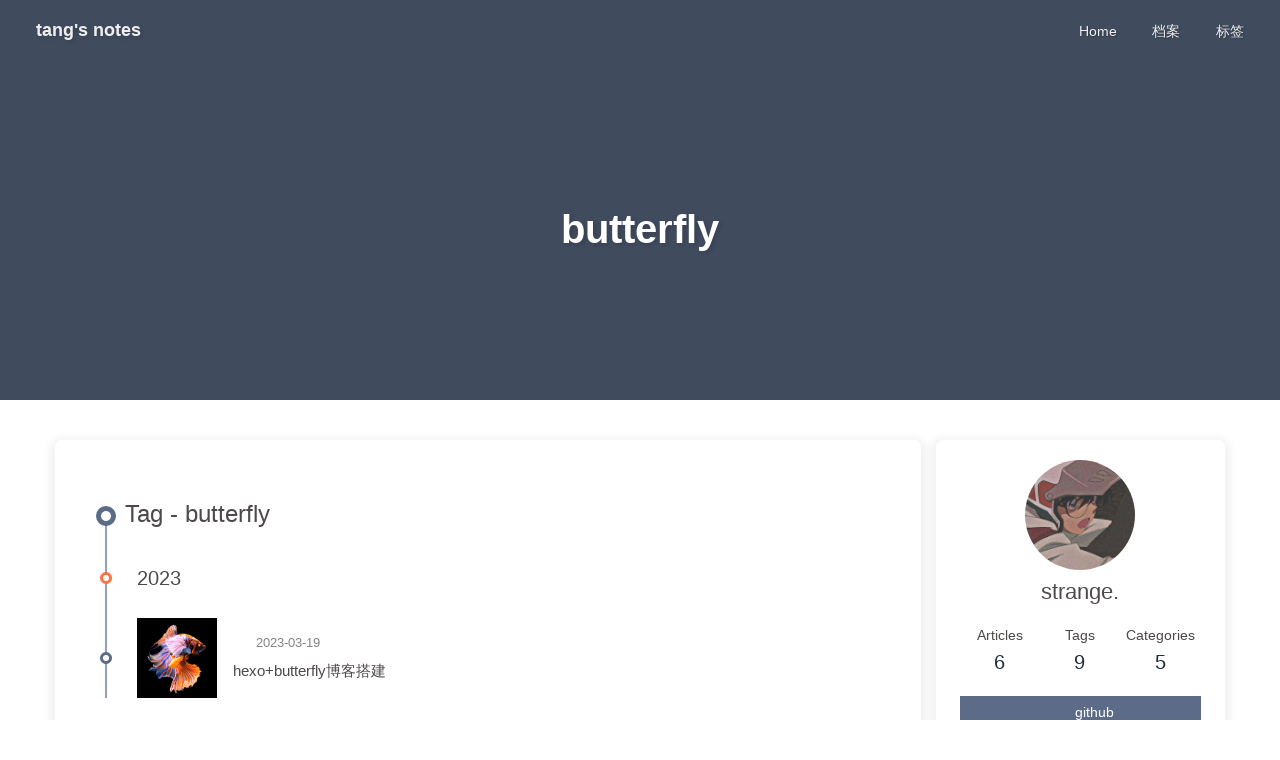

--- FILE ---
content_type: text/html
request_url: http://tangmingyou.com/tags/butterfly/
body_size: 17697
content:
<!DOCTYPE html><html lang="zh_CN" data-theme="light"><head><meta charset="UTF-8"><meta http-equiv="X-UA-Compatible" content="IE=edge"><meta name="viewport" content="width=device-width, initial-scale=1.0, maximum-scale=1.0"><title>Tag: butterfly | tang's notes</title><meta name="author" content="strange."><meta name="copyright" content="strange."><meta name="format-detection" content="telephone=no"><meta name="theme-color" content="ffffff"><meta property="og:type" content="website">
<meta property="og:title" content="tang&#39;s notes">
<meta property="og:url" content="http://tangmingyou.com/tags/butterfly/index.html">
<meta property="og:site_name" content="tang&#39;s notes">
<meta property="og:locale" content="zh_CN">
<meta property="og:image" content="http://tangmingyou.com/img/avatar.png">
<meta property="article:author" content="strange.">
<meta name="twitter:card" content="summary">
<meta name="twitter:image" content="http://tangmingyou.com/img/avatar.png"><link rel="shortcut icon" href="/img/favicon.ico"><link rel="canonical" href="http://tangmingyou.com/tags/butterfly/index.html"><link rel="preconnect" href="//cdn.jsdelivr.net"/><link rel="stylesheet" href="/css/index.css"><link rel="stylesheet" href="https://cdn.jsdelivr.net/npm/@fortawesome/fontawesome-free/css/all.min.css" media="print" onload="this.media='all'"><link rel="stylesheet" href="https://cdn.jsdelivr.net/npm/@fancyapps/ui/dist/fancybox.min.css" media="print" onload="this.media='all'"><script>const GLOBAL_CONFIG = { 
  root: '/',
  algolia: undefined,
  localSearch: undefined,
  translate: undefined,
  noticeOutdate: undefined,
  highlight: {"plugin":"highlighjs","highlightCopy":true,"highlightLang":true,"highlightHeightLimit":false},
  copy: {
    success: 'Copy successfully',
    error: 'Copy error',
    noSupport: 'The browser does not support'
  },
  relativeDate: {
    homepage: false,
    post: false
  },
  runtime: '',
  date_suffix: {
    just: 'Just',
    min: 'minutes ago',
    hour: 'hours ago',
    day: 'days ago',
    month: 'months ago'
  },
  copyright: undefined,
  lightbox: 'fancybox',
  Snackbar: undefined,
  source: {
    justifiedGallery: {
      js: 'https://cdn.jsdelivr.net/npm/flickr-justified-gallery/dist/fjGallery.min.js',
      css: 'https://cdn.jsdelivr.net/npm/flickr-justified-gallery/dist/fjGallery.min.css'
    }
  },
  isPhotoFigcaption: false,
  islazyload: false,
  isAnchor: false,
  percent: {
    toc: true,
    rightside: false,
  }
}</script><script id="config-diff">var GLOBAL_CONFIG_SITE = {
  title: 'Tag: butterfly',
  isPost: false,
  isHome: false,
  isHighlightShrink: false,
  isToc: false,
  postUpdate: '2025-08-27 18:57:58'
}</script><noscript><style type="text/css">
  #nav {
    opacity: 1
  }
  .justified-gallery img {
    opacity: 1
  }

  #recent-posts time,
  #post-meta time {
    display: inline !important
  }
</style></noscript><script>(win=>{
    win.saveToLocal = {
      set: function setWithExpiry(key, value, ttl) {
        if (ttl === 0) return
        const now = new Date()
        const expiryDay = ttl * 86400000
        const item = {
          value: value,
          expiry: now.getTime() + expiryDay,
        }
        localStorage.setItem(key, JSON.stringify(item))
      },

      get: function getWithExpiry(key) {
        const itemStr = localStorage.getItem(key)

        if (!itemStr) {
          return undefined
        }
        const item = JSON.parse(itemStr)
        const now = new Date()

        if (now.getTime() > item.expiry) {
          localStorage.removeItem(key)
          return undefined
        }
        return item.value
      }
    }
  
    win.getScript = url => new Promise((resolve, reject) => {
      const script = document.createElement('script')
      script.src = url
      script.async = true
      script.onerror = reject
      script.onload = script.onreadystatechange = function() {
        const loadState = this.readyState
        if (loadState && loadState !== 'loaded' && loadState !== 'complete') return
        script.onload = script.onreadystatechange = null
        resolve()
      }
      document.head.appendChild(script)
    })
  
    win.getCSS = (url,id = false) => new Promise((resolve, reject) => {
      const link = document.createElement('link')
      link.rel = 'stylesheet'
      link.href = url
      if (id) link.id = id
      link.onerror = reject
      link.onload = link.onreadystatechange = function() {
        const loadState = this.readyState
        if (loadState && loadState !== 'loaded' && loadState !== 'complete') return
        link.onload = link.onreadystatechange = null
        resolve()
      }
      document.head.appendChild(link)
    })
  
      win.activateDarkMode = function () {
        document.documentElement.setAttribute('data-theme', 'dark')
        if (document.querySelector('meta[name="theme-color"]') !== null) {
          document.querySelector('meta[name="theme-color"]').setAttribute('content', '#0d0d0d')
        }
      }
      win.activateLightMode = function () {
        document.documentElement.setAttribute('data-theme', 'light')
        if (document.querySelector('meta[name="theme-color"]') !== null) {
          document.querySelector('meta[name="theme-color"]').setAttribute('content', 'ffffff')
        }
      }
      const t = saveToLocal.get('theme')
    
          if (t === 'dark') activateDarkMode()
          else if (t === 'light') activateLightMode()
        
      const asideStatus = saveToLocal.get('aside-status')
      if (asideStatus !== undefined) {
        if (asideStatus === 'hide') {
          document.documentElement.classList.add('hide-aside')
        } else {
          document.documentElement.classList.remove('hide-aside')
        }
      }
    
    const detectApple = () => {
      if(/iPad|iPhone|iPod|Macintosh/.test(navigator.userAgent)){
        document.documentElement.classList.add('apple')
      }
    }
    detectApple()
    })(window)</script><meta name="generator" content="Hexo 6.3.0"></head><body><div id="sidebar"><div id="menu-mask"></div><div id="sidebar-menus"><div class="avatar-img is-center"><img src="/img/avatar.png" onerror="onerror=null;src='/img/friend_404.gif'" alt="avatar"/></div><div class="sidebar-site-data site-data is-center"><a href="/archives/"><div class="headline">Articles</div><div class="length-num">6</div></a><a href="/tags/"><div class="headline">Tags</div><div class="length-num">9</div></a><a href="/categories/"><div class="headline">Categories</div><div class="length-num">5</div></a></div><hr/><div class="menus_items"><div class="menus_item"><a class="site-page" href="/"><i class="fa-fw fas fa-home"></i><span> Home</span></a></div><div class="menus_item"><a class="site-page" href="/archives/"><i class="fa-fw fas fa-archive"></i><span> 档案</span></a></div><div class="menus_item"><a class="site-page" href="/tags/"><i class="fa-fw fas fa-tags"></i><span> 标签</span></a></div></div></div></div><div class="page" id="body-wrap"><header class="not-home-page" id="page-header"><nav id="nav"><span id="blog-info"><a href="/" title="tang's notes"><span class="site-name">tang's notes</span></a></span><div id="menus"><div class="menus_items"><div class="menus_item"><a class="site-page" href="/"><i class="fa-fw fas fa-home"></i><span> Home</span></a></div><div class="menus_item"><a class="site-page" href="/archives/"><i class="fa-fw fas fa-archive"></i><span> 档案</span></a></div><div class="menus_item"><a class="site-page" href="/tags/"><i class="fa-fw fas fa-tags"></i><span> 标签</span></a></div></div><div id="toggle-menu"><a class="site-page" href="javascript:void(0);"><i class="fas fa-bars fa-fw"></i></a></div></div></nav><div id="page-site-info"><h1 id="site-title">butterfly</h1></div></header><main class="layout" id="content-inner"><div id="tag"><div class="article-sort-title">Tag - butterfly</div><div class="article-sort"><div class="article-sort-item year">2023</div><div class="article-sort-item"><a class="article-sort-item-img" href="/2023/03/19/article/hexo+butterfly%E5%8D%9A%E5%AE%A2%E6%90%AD%E5%BB%BA/" title="hexo+butterfly博客搭建"><img src="/img/article/hexo-fish.png" alt="hexo+butterfly博客搭建" onerror="this.onerror=null;this.src='/img/404.jpg'"></a><div class="article-sort-item-info"><div class="article-sort-item-time"><i class="far fa-calendar-alt"></i><time class="post-meta-date-created" datetime="2023-03-19T04:00:00.000Z" title="Created 2023-03-19 12:00:00">2023-03-19</time></div><a class="article-sort-item-title" href="/2023/03/19/article/hexo+butterfly%E5%8D%9A%E5%AE%A2%E6%90%AD%E5%BB%BA/" title="hexo+butterfly博客搭建">hexo+butterfly博客搭建</a></div></div></div><nav id="pagination"><div class="pagination"><span class="page-number current">1</span></div></nav></div><div class="aside-content" id="aside-content"><div class="card-widget card-info"><div class="is-center"><div class="avatar-img"><img src="/img/avatar.png" onerror="this.onerror=null;this.src='/img/friend_404.gif'" alt="avatar"/></div><div class="author-info__name">strange.</div><div class="author-info__description"></div></div><div class="card-info-data site-data is-center"><a href="/archives/"><div class="headline">Articles</div><div class="length-num">6</div></a><a href="/tags/"><div class="headline">Tags</div><div class="length-num">9</div></a><a href="/categories/"><div class="headline">Categories</div><div class="length-num">5</div></a></div><a id="card-info-btn" target="_blank" rel="noopener" href="https://github.com/tangmingyou"><i class="fab fa-github"></i><span>github</span></a></div><div class="sticky_layout"><div class="card-widget card-recent-post"><div class="item-headline"><i class="fas fa-history"></i><span>Recent Post</span></div><div class="aside-list"><div class="aside-list-item"><a class="thumbnail" href="/2023/11/12/article/%E5%88%86%E5%B8%83%E5%BC%8F%E6%B6%88%E6%81%AF%E6%8A%95%E9%80%92%E6%9E%B6%E6%9E%84%E8%AE%BE%E8%AE%A1/" title="分布式消息投递架构设计"><img src="/img/article/rocket.png" onerror="this.onerror=null;this.src='/img/404.jpg'" alt="分布式消息投递架构设计"/></a><div class="content"><a class="title" href="/2023/11/12/article/%E5%88%86%E5%B8%83%E5%BC%8F%E6%B6%88%E6%81%AF%E6%8A%95%E9%80%92%E6%9E%B6%E6%9E%84%E8%AE%BE%E8%AE%A1/" title="分布式消息投递架构设计">分布式消息投递架构设计</a><time datetime="2023-11-12T01:23:05.000Z" title="Created 2023-11-12 09:23:05">2023-11-12</time></div></div><div class="aside-list-item"><a class="thumbnail" href="/2023/11/12/article/ConcurrentHashMap/" title="ConcurrentHashMap 的绝妙设计"><img src="/img/article/ConcurrentHashMap/concurrent_hash_map.png" onerror="this.onerror=null;this.src='/img/404.jpg'" alt="ConcurrentHashMap 的绝妙设计"/></a><div class="content"><a class="title" href="/2023/11/12/article/ConcurrentHashMap/" title="ConcurrentHashMap 的绝妙设计">ConcurrentHashMap 的绝妙设计</a><time datetime="2023-11-12T01:23:05.000Z" title="Created 2023-11-12 09:23:05">2023-11-12</time></div></div><div class="aside-list-item"><a class="thumbnail" href="/2023/11/12/article/%E5%88%86%E5%B8%83%E5%BC%8F%E7%8A%B6%E6%80%81%E6%9C%8D%E5%8A%A1/" title="分布式状态服务架构"><img src="/img/article/rocket.png" onerror="this.onerror=null;this.src='/img/404.jpg'" alt="分布式状态服务架构"/></a><div class="content"><a class="title" href="/2023/11/12/article/%E5%88%86%E5%B8%83%E5%BC%8F%E7%8A%B6%E6%80%81%E6%9C%8D%E5%8A%A1/" title="分布式状态服务架构">分布式状态服务架构</a><time datetime="2023-11-12T01:23:05.000Z" title="Created 2023-11-12 09:23:05">2023-11-12</time></div></div><div class="aside-list-item"><a class="thumbnail" href="/2023/11/12/article/%E7%94%A8Java%E5%81%9A%E4%B8%AA%E7%BC%96%E8%AF%91%E5%99%A8/" title="用Java做个编译器：语法解析树实现"><img src="/img/article/expression/exp3.png" onerror="this.onerror=null;this.src='/img/404.jpg'" alt="用Java做个编译器：语法解析树实现"/></a><div class="content"><a class="title" href="/2023/11/12/article/%E7%94%A8Java%E5%81%9A%E4%B8%AA%E7%BC%96%E8%AF%91%E5%99%A8/" title="用Java做个编译器：语法解析树实现">用Java做个编译器：语法解析树实现</a><time datetime="2023-11-12T01:23:05.000Z" title="Created 2023-11-12 09:23:05">2023-11-12</time></div></div><div class="aside-list-item"><a class="thumbnail" href="/2023/11/10/article/Golang%20Grpc%E6%B3%9B%E5%8C%96%E8%B0%83%E7%94%A8/" title="Golang GRPC泛化调用"><img src="/img/article/grpc_generic/grpc.png" onerror="this.onerror=null;this.src='/img/404.jpg'" alt="Golang GRPC泛化调用"/></a><div class="content"><a class="title" href="/2023/11/10/article/Golang%20Grpc%E6%B3%9B%E5%8C%96%E8%B0%83%E7%94%A8/" title="Golang GRPC泛化调用">Golang GRPC泛化调用</a><time datetime="2023-11-10T01:23:05.000Z" title="Created 2023-11-10 09:23:05">2023-11-10</time></div></div></div></div><div class="card-widget card-categories"><div class="item-headline">
            <i class="fas fa-folder-open"></i>
            <span>Categories</span>
            
            </div>
            <ul class="card-category-list" id="aside-cat-list">
            <li class="card-category-list-item "><a class="card-category-list-link" href="/categories/GRPC-%E5%BE%AE%E6%9C%8D%E5%8A%A1/"><span class="card-category-list-name">GRPC,微服务</span><span class="card-category-list-count">1</span></a></li><li class="card-category-list-item "><a class="card-category-list-link" href="/categories/IM%E6%B6%88%E6%81%AF%E6%8A%95%E9%80%92/"><span class="card-category-list-name">IM消息投递</span><span class="card-category-list-count">2</span></a></li><li class="card-category-list-item "><a class="card-category-list-link" href="/categories/Java/"><span class="card-category-list-name">Java</span><span class="card-category-list-count">1</span></a></li><li class="card-category-list-item "><a class="card-category-list-link" href="/categories/article/"><span class="card-category-list-name">article</span><span class="card-category-list-count">1</span></a></li><li class="card-category-list-item "><a class="card-category-list-link" href="/categories/%E7%8A%B6%E6%80%81%E6%9C%8D%E5%8A%A1%E6%9E%B6%E6%9E%84/"><span class="card-category-list-name">状态服务架构</span><span class="card-category-list-count">1</span></a></li>
            </ul></div><div class="card-widget card-tags"><div class="item-headline"><i class="fas fa-tags"></i><span>Tags</span></div><div class="card-tag-cloud"><a href="/tags/%E5%88%86%E5%B8%83%E5%BC%8F/" style="font-size: 1.5em; color: #99a9bf">分布式</a> <a href="/tags/butterfly/" style="font-size: 1.1em; color: #999">butterfly</a> <a href="/tags/hexo/" style="font-size: 1.1em; color: #999">hexo</a> <a href="/tags/IM/" style="font-size: 1.3em; color: #99a1ac">IM</a> <a href="/tags/%E6%95%B0%E6%8D%AE%E5%88%86%E7%89%87/" style="font-size: 1.1em; color: #999">数据分片</a> <a href="/tags/GRPC/" style="font-size: 1.1em; color: #999">GRPC</a> <a href="/tags/%E7%8A%B6%E6%80%81%E6%9C%8D%E5%8A%A1/" style="font-size: 1.1em; color: #999">状态服务</a> <a href="/tags/%E7%BC%96%E8%AF%91%E5%99%A8/" style="font-size: 1.1em; color: #999">编译器</a> <a href="/tags/%E8%AF%AD%E6%B3%95%E8%A7%A3%E6%9E%90%E6%A0%91/" style="font-size: 1.1em; color: #999">语法解析树</a></div></div><div class="card-widget card-archives"><div class="item-headline"><i class="fas fa-archive"></i><span>Archives</span></div><ul class="card-archive-list"><li class="card-archive-list-item"><a class="card-archive-list-link" href="/archives/2023/11/"><span class="card-archive-list-date">十一月 2023</span><span class="card-archive-list-count">5</span></a></li><li class="card-archive-list-item"><a class="card-archive-list-link" href="/archives/2023/03/"><span class="card-archive-list-date">三月 2023</span><span class="card-archive-list-count">1</span></a></li></ul></div><div class="card-widget card-webinfo"><div class="item-headline"><i class="fas fa-chart-line"></i><span>Info</span></div><div class="webinfo"><div class="webinfo-item"><div class="item-name">Article :</div><div class="item-count">6</div></div><div class="webinfo-item"><div class="item-name">Last Push :</div><div class="item-count" id="last-push-date" data-lastPushDate="2025-08-27T10:57:58.451Z"><i class="fa-solid fa-spinner fa-spin"></i></div></div></div></div></div></div></main><footer id="footer"><div id="footer-wrap"><div class="framework-info"><span>Power by </span><a target="_blank" rel="noopener" href="https://hexo.io">Hexo</a><span class="footer-separator">|</span><span>Theme </span><a target="_blank" rel="noopener" href="https://github.com/jerryc127/hexo-theme-butterfly">Butterfly</a></div><div class="icp"><a target="_blank" rel="noopener" href="https://beian.miit.gov.cn/">蜀ICP备2021019666号</a></div></div></footer></div><div id="rightside"><div id="rightside-config-hide"><button id="darkmode" type="button" title="Toggle Between Light And Dark Mode"><i class="fas fa-adjust"></i></button><button id="hide-aside-btn" type="button" title="Toggle between single-column and double-column"><i class="fas fa-arrows-alt-h"></i></button></div><div id="rightside-config-show"><button id="rightside_config" type="button" title="Setting"><i class="fas fa-cog fa-spin"></i></button><button id="go-up" type="button" title="Back To Top"><span class="scroll-percent"></span><i class="fas fa-arrow-up"></i></button></div></div><div><script src="/js/utils.js"></script><script src="/js/main.js"></script><script src="https://cdn.jsdelivr.net/npm/@fancyapps/ui/dist/fancybox.umd.min.js"></script><div class="js-pjax"></div></div></body></html>